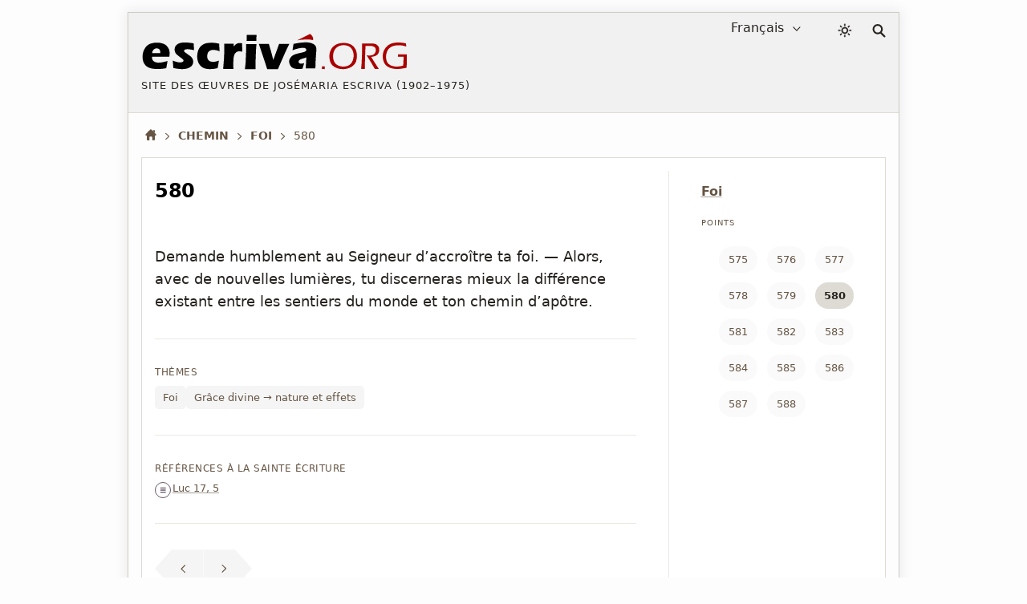

--- FILE ---
content_type: text/html; charset=utf-8
request_url: https://escriva.org/fr/camino/580/
body_size: 19024
content:
<!DOCTYPE html><html lang="fr"><head><meta charset="utf-8"><meta name="viewport" content="width=device-width"><meta name="color-scheme" content="dark light"><title>Chemin · 580 · escriva.org</title><style>@view-transition{navigation:auto}body{min-height:50vh}body.random #content{min-height:50vh}#content,footer{display:none}:root{--white:#fff;--black:#000;--red-classic:#a00;--yellow:#ff0;--marron:#988067;--bg-brown:#ebe4d9;--bg-gray-f1:#f1f1f1;--bg-gray-f5:#f5f5f5;--bg-gray-fa:#fafafa;--bg-gray-fd:#fdfdfd;--fnt-body:#4d4d4d;--fnt-destacado:#4b443a;--fnt-black:#26221e;--fnt-medium-gray:#605c56;--fnt-breadcrumb:#654;--fnt-footer-cols:#656;--bd-gray-5:#585756;--bd-gray-9:#999;--bd-gray-a:#a4a098;--bd-gray-c:#cecbc4;--bd-gray-d:#dedbd4;--bd-gray-e:#ece9e3;--target-pulse:#070707b2;--target-pulse-2:#07070700;--hovertransition:.3s cubic-bezier(0.46,0.03,0.52,0.96);--sidebartransition:cubic-bezier(.17,.67,1,1)}:root.dark-mode{--white:#333;--black:#fff;--red-classic:#b00;--yellow:#aaa;--marron:#ddd;--bg-brown:#455;--bg-gray-f1:#202020;--bg-gray-f5:#282828;--bg-gray-fa:#303030;--bg-gray-fd:#333;--fnt-body:#ccc;--fnt-destacado:#ccc;--fnt-black:#ddd;--fnt-medium-gray:#dcb;--fnt-breadcrumb:#ddd;--fnt-footer-cols:#dcb;--bd-gray-5:#585756;--bd-gray-9:#888;--bd-gray-a:#a4a098;--bd-gray-c:#585756;--bd-gray-d:#505050;--bd-gray-e:#585756;--target-pulse:#888888b2;--target-pulse-2:#88888800}#sun{transition-duration:.4s;transition-timing-function:var(--hovertransition);transition-property:opacity,transform;opacity:1;transform:scale(1);transform-origin:center}#moon{transition-duration:.4s;transition-timing-function:var(--hovertransition);transition-property:opacity,transform;opacity:0;transform:scale(0.5);transform-origin:center}.dark-mode #sun{transition-duration:.7s;opacity:0;transform:scale(1.5)}.dark-mode #moon{opacity:1;transform:scale(1)}html,body,div,span,h1,h2,h3,h4,h5,h6,p,a,em,img,strong,sub,sup,b,i,ol,ul,li,fieldset,form,label,legend,article,aside,figure,footer,header,nav,section,address{margin:0;padding:0}ul,ol{list-style:none}html:lang(ar) h1,html:lang(ar) h2.title,html:lang(ar) .card-title{letter-spacing:0}html{background:var(--bg-gray-fd);color:var(--fnt-body);font-family:system-ui,sans-serif;font-size:16px;line-height:1.5385;font-variant-numeric:lining-nums;text-rendering:optimizeSpeed;-webkit-tap-highlight-color:#0003;scrollbar-gutter:stable;-webkit-text-size-adjust:none;text-size-adjust:none}a{color:inherit;text-decoration:underline;text-underline-offset:2px;text-decoration-skip-ink:none;text-decoration-style:solid;text-decoration-thickness:from-font;text-decoration-color:var(--bd-gray-a)}header a,.books-grid a,.missing-books-snap-slide a,.indices-home a,#sidebar ul a,.pagination a,.subjects a,.abecedario a,.socials a,.point-number a:not(.no-numeros),a.note,.breadcrumb a{text-decoration:none}svg{width:16px;height:16px;display:block;fill:currentColor;stroke-width:0;stroke:currentColor}#skip a{position:absolute;left:-10000px;top:auto;width:1px;height:1px;padding:5px;display:inline-block;margin:10px;overflow:hidden}.hidden-label{position:absolute;clip:rect(1px,1px,1px,1px);padding:0;border:0;height:1px;width:1px;overflow:hidden;color:var(--black);background:var(--white)}#cabecera{display:grid;gap:20px;grid-template-areas:"logo lang dark search";grid-template-columns:1fr auto 28px 17px;padding:4px 16px;font-size:16px;color:var(--fnt-black);-webkit-user-select:none;user-select:none;background:var(--bg-gray-f1);margin-bottom:16px;border-bottom:1px solid var(--bd-gray-d);-webkit-tap-highlight-color:transparent}.homepage #cabecera{margin-bottom:32px}#logo{grid-area:logo}#lang-selection{grid-area:lang;margin-right:16px;position:relative}#colormode{grid-area:dark}#btndarklight{padding:9px 5px}form,fieldset{border-style:none}input,button,textarea,select{font:inherit;color:inherit;-webkit-appearance:none;-moz-appearance:none;appearance:none;border-radius:0}button{all:unset}input[type="search"]::-webkit-search-decoration,input[type="search"]::-webkit-search-cancel-button,input[type="search"]::-webkit-search-results-button,input[type="search"]::-webkit-search-results-decoration{display:none}main,.stats-wrap{padding:0 16px}.contenidoysidebar,.full{background:var(--white)}select{width:fit-content;padding:3px 6px;background-color:transparent;cursor:pointer;border:0}select::-webkit-scrollbar{width:5px}.arrow{width:10px;height:10px;position:absolute;top:11px;pointer-events:none}.icon-logo{width:clamp(150px,calc(88px + 19vw),383px);height:auto}#dot,#org,#acento{color:var(--red-classic);fill:currentColor}.dark-mode #escriva{fill:var(--fnt-black)}.logo-claim{font-size:13px;line-height:1.4;letter-spacing:1px;text-transform:uppercase;margin-top:9px}.icon-color-mode{width:18px;height:auto;stroke-width:.5px}.icon-lupa{width:17px;height:auto}#search{grid-area:search;position:relative;padding:10px 0}#input_search{display:block;position:absolute;top:14px;right:5px;opacity:0;width:36px;height:33px;border:1px solid transparent;background:var(--white);color:var(--bg-gray-f5);font-size:16px;padding:9px 10px 8px 15px;cursor:pointer}#button-search{all:unset;opacity:0;transition:none;position:absolute;right:5px;top:14px;width:26px;height:34px;z-index:-1}</style><style media="screen and (min-width: 576px)">#showsidebar,#closesidebar{display:none}html{margin:0 16px}body{margin:15px 15px 40px 15px;border:1px solid var(--bd-gray-c);box-shadow:0 0 15px 3px #0001;max-width:960px;margin-left:auto;margin-right:auto}#cabecera{max-width:960px;margin-left:auto;margin-right:auto;align-content:start;align-items:start}.logo-titulo{padding:20px 0}#select_lang{padding-right:25px;direction:rtl;text-align:right}#select_lang:focus,#select_lang:active{direction:ltr;text-align:left}.arrow{right:5px}</style><style media="screen and (max-width: 576px), print">#showsidebar,#closesidebar{display:block}.logo-titulo{padding:20px 16px}#lang-selection{display:none}.homepage #lang-selection{display:block;margin-left:16px}.homepage #btndarklight{margin-right:16px}.homepage #search{margin:0 15px 0 0}@media(min-width:334px){.has-sidebar #cabecera{gap:24px}}#cabecera{grid-template-areas:"logo dark search";grid-template-columns:1fr auto auto;align-content:center;align-items:center;padding:0 16px 0 0;gap:16px;touch-action:manipulation}.has-sidebar #cabecera{grid-template-areas:"logo dark search sidebar";grid-template-columns:1fr auto auto auto}.homepage #cabecera{gap:5px;padding:0 0 5px 0;grid-template-areas:"logo logo logo" "lang dark search";grid-template-rows:auto 36px}.homepage #logo{border-bottom:1px solid var(--bd-gray-c)}.logo-claim{display:none}.homepage .logo-claim{display:block;font-size:12px}#select_lang{padding-left:20px}.arrow{left:0}</style><meta name="description" content="Texte appartenant au point 580 du livre "Chemin" de Josémaria Escriva de Balaguer, dans le chapitre "Foi"."><meta name="twitter:card" content="summary"><meta name="twitter:site" content="@sjosemaria"><meta name="twitter:dnt" content="on"><meta name="twitter:widgets:csp" content="on"><meta property="og:site_name" content="escriva.org"><meta property="og:url" content="https://escriva.org/fr/camino/580/"><meta property="og:image" content="https://escriva.org/escriva-org-redes-600.png"><meta property="og:title" content="Chemin · 580 · escriva.org"><meta property="og:description" name="description" content="Texte appartenant au point 580 du livre "Chemin" de Josémaria Escriva de Balaguer, dans le chapitre "Foi"."><link rel="manifest" href="/fr/manifest.json" crossorigin="use-credentials"><link rel="icon" href="/favicon.ico" sizes="any"><link rel="icon" href="/favicon.svg" type="image/svg+xml"><link rel="mask-icon" href="/safari-pinned-tab.svg" color="#555555"><meta name="application-name" content="escriva.org"><meta name="theme-color" media="(prefers-color-scheme: light)" content="#434343"><meta name="theme-color" media="(prefers-color-scheme: dark)"  content="#26221e"><link rel="canonical" href="https://escriva.org/fr/camino/580/"><script type=speculationrules> { "prefetch": [ { "where": { "href_matches": "/*" }, "eagerness": "immediate" } ], "prerender": [ { "where": { "href_matches": "/*" }, "eagerness": "moderate" } ] } </script></head><body id="body" class="pointview has-sidebar camino"><div id="skip"><a href="#content">Aller au contenu principal</a></div><header><div id="cabecera"><div id="logo"><a href="/fr/" title="Accueil · escriva.org"><div class="logo-titulo"><div class="logo-autor"><svg class='icon-logo' viewBox="0 0 188 28" aria-label="Logo escriva.org"><path id="acento" fill="#a00" d="m119.6 1.3-9.2 4.6c1.8-.3 3.7-.6 5.5-.6 4.2-.2 5.7.5 5.7.5.7-2.6-2-4.5-2-4.5h0z"></path><path id="escriva" fill="#000" d="m19.9 17.6-12.3 0c0 .2 0 .4 0 .5 0 1.2.5 2.2 1.4 2.8.9.6 2 .9 3.3.9.8 0 1.7-.1 2.6-.3 1-.2 2.2-.5 3.7-.9-.1.7-.4 2.4-.9 5.1-1.4.3-2.5.4-3.4.5-.9.1-1.9.1-2.8.1-1.4 0-2.7-.1-3.8-.3-1.2-.2-2.2-.5-3-1-.8-.5-1.6-1.1-2.1-1.8-.6-.7-1-1.6-1.3-2.6-.3-1-.4-2-.4-3.1 0-1.5.3-2.9.9-4.4.6-1.4 1.4-2.6 2.3-3.4.9-.8 2-1.4 3.3-1.7 1-.3 2.2-.5 3.5-.5 1.3 0 2.6.1 3.8.5 1.2.3 2.2.8 3.1 1.6.8.8 1.4 1.6 1.8 2.6.4 1 .5 2 .5 3.1 0 .7-.1 1.4-.2 2.2l-.1.1.1 0 0 0zm-6.7-4.7c-.2-.4-.5-.8-.9-1-.4-.2-.9-.3-1.4-.3-.4 0-.7.1-1 .2-.3.1-.6.3-.9.5-.3.2-.5.5-.7.8-.2.3-.3.6-.4.8-.1.3-.2.6-.2 1.1h5.8c0-.2 0-.4 0-.5 0-.6-.1-1.1-.3-1.6l0 0v0zm19.7-.7c-.9 0-1.6.1-2 .3-.4.2-.6.5-.6.9 0 .1 0 .3.1.4.1.1.1.2.3.4.1.1.3.3.5.4.2.1.6.4 1.3.9s1.2.9 1.7 1.2c.7.5 1.2 1 1.5 1.4.4.4.6.9.8 1.4.2.5.3 1 .3 1.6 0 .8-.2 1.6-.6 2.3-.4.7-1 1.3-1.8 1.7-.8.5-1.7.8-2.6 1-1 .2-1.9.3-2.9.3-.7 0-1.5-.1-2.6-.2-1-.1-2.2-.3-3.6-.6-.027-.5-.052-1.014-.1-1.6-.054-.641-.1-1.3-.2-2.4l-.1-1.3c1.1.4 2.1.8 2.9 1 .8.2 1.6.3 2.3.3.6 0 1-.1 1.4-.2.4-.1.6-.3.8-.5.2-.2.2-.4.2-.6 0-.2-.1-.4-.2-.6-.1-.2-.4-.4-.8-.8-1-.7-1.8-1.3-2.5-1.9-.7-.6-1.3-1.1-1.7-1.5s-.6-.9-.8-1.4c-.2-.5-.3-1.1-.3-1.6 0-1 .3-1.9.8-2.7.6-.8 1.4-1.4 2.5-1.8 1.1-.4 2.4-.6 4-.6 1.6 0 3.7.2 6.2.6l.3 4.9c-1.8-.4-3.2-.7-4.5-.7zm18.2.5c-.342.011-1.2-.1-2.4.5-.7.4-1.2.9-1.5 1.5-.3.7-.5 1.4-.5 2.3 0 .9.1 1.6.4 2.3.3.6.8 1.1 1.4 1.4.7.3 1.4.5 2.2.5.4 0 .9 0 1.4-.1.6-.1 1-.2 1.4-.3.4-.1.9-.3 1.5-.5-.1.5-.2 1.3-.4 2.6l-.5 2.8c-1.8.4-3.6.7-5.4.7-1.3 0-2.4-.1-3.3-.4-1.1-.3-2.2-.8-3-1.6-.9-.8-1.6-1.7-2-2.8-.5-1.3-.8-2.7-.8-4.3 0-1.4.2-2.8.7-4.2.5-1.3 1.2-2.5 2.2-3.3 1-.9 2-1.4 3.2-1.8 1.2-.3 2.5-.4 3.9-.4.8 0 1.7 0 2.5.1.8.1 1.9.3 3.1.6l.009.407c0 .4.05.757.062 1.327 0 .4.049 1.068.1 2.1l.1 1.6c-1.9-1-3.9-1-4.366-1.035zm18.7 1c-.742-.077-1.3.1-1.8.3-.5.2-1 .5-1.3.9-.4.4-.7.9-.9 1.6-.2.6-.4 1.6-.5 2.9-.1 1.3-.1 2.9-.1 4.6 0 .6 0 1.4.1 2.3-1.321 0-2.4 0-3.6 0-1.1 0-2.4 0-3.7 0l.6-7.8.2-4.5c0-.8 0-1.6 0-2.5 0-.8 0-1.9 0-3.2 1.4 0 2.5 0 3.4 0 1 0 2.1 0 3.3 0l-.1 2c.5-.5.8-.9 1.1-1.2.3-.3.6-.5 1-.7.4-.2.8-.4 1.2-.5.4-.1.8-.1 1.3-.1.4 0 .9.1 1.4.2.011 1.312.062 2.286.1 3.2l.1 2.7c-.614.096-1.2-.1-1.8-.2l0 0zm11.8-10.8-.1 2.2c0 .3 0 .7 0 1.2-1.2 0-2.3 0-3.3 0-1.1 0-2.3 0-3.6 0 .1-1.4.1-2.5.1-3.3 0-.2 0-.6 0-1 1.4 0 2.6 0 3.6 0 1.3 0 2.5 0 3.368 0zm0 5.6c-.2 2.2-.4 4.2-.4 5.8-.1 1.7-.1 3.4-.2 5.3-.1 3.3-.1 5.6-.1 6.8-1.4 0-2.6 0-3.6 0-1 0-2.3 0-3.9 0 .2-1.4.3-2.6.4-3.5s.2-2.1.2-3.5c.1-1.4.1-3 .2-4.8.1-1.8.1-3.8.1-6.1 1.5 0 2.7 0 3.7 0 .8 0 2 0 3.6 0l0 0 0 0v0l0 0zm20.7 5.2-4.5 10.3-1 2.4c-1.4 0-2.6 0-3.7 0-1.1 0-2.4 0-3.9 0l-1.9-5.8-4-12.1c1.3 0 2.6 0 3.7 0 1.2 0 2.3 0 3.4 0 .2.8.6 2.2 1.2 4.2.6 2 1.2 4.4 1.9 7.2l.5-1.5c.1-.2.4-.9.8-2.2l2.8-7.7c1.3 0 2.5 0 3.6 0 1.2 0 2.4 0 3.6 0l-2.5 5.2v0zm21.4 3.2c-.2 2.3-.3 5.3-.4 9-1.1 0-2.3 0-3.4 0-1.1 0-2.3 0-3.5 0 .2-1.3.3-4 .5-8-.365.222-.734.393-1 .5-.268.085-.7.2-1.3.4-.6.2-1.09.362-1.5.506-.35.144-.616.266-.9.5-.257.184-.428.355-.6.6-.1.2-.2.4-.2.7 0 .4.2.7.5 1 .3.3.8.4 1.5.4.2 0 .452-.046.8-.1s.7-.1 1.2-.3c-.3.9-.7 2.2-1.2 4-1 .2-2 .2-2.9.2-1.4 0-2.7-.2-3.6-.6-1-.4-1.7-1-2.2-2-.5-.9-.8-1.8-.8-2.7 0-.6.1-1.1.3-1.6.2-.5.5-1 .9-1.5.4-.5.9-.9 1.4-1.3.6-.4 1.3-.7 2.3-1 1-.3 2.2-.6 3.6-.9.6-.1 1.191-.238 1.7-.4.479-.152.9-.3 1.1-.4.2-.1.358-.247.5-.4.137-.15.212-.252.3-.4.067-.126.1-.3.1-.5 0-.4-.2-.8-.6-1-.4-.2-.9-.4-1.7-.4-2 0-4.5.6-7.5 1.7.2-1.2.337-2.016.4-2.4s.177-1.083.3-2.1c3.4-.7 6.3-1.1 8.7-1.1 1.4 0 2.6.1 3.8.5 1.1.3 2 .8 2.7 1.5.6.7 1 1.7 1 3 0 .7-.1 2.1-.3 4.4l0 0 0 0 0 .2z"></path><path id="dot" fill="#a00" d="m129.912 26.366c-.408-.017-.736-.017-.977-.017-.256 0-.567 0-.992.017.033-.479.057-.864.057-1.144 0-.272.016-.537.016-.771.424.019.752.019.992.019.256 0 .568 0 .992-.019-.016.354-.04 1.009-.04 1.009l0 0c0 0-.04.623-.056.903l.008.003 0 0z"></path><path id="org" fill="#a00" d="m150.2 23.7c-.9.9-2 1.5-3.3 2-1.3.4-2.6.7-4.1.7-1.4 0-2.6-.2-3.9-.6-1.2-.4-2.3-1-3.2-1.8-.9-.8-1.5-1.8-1.9-2.9-.4-1.1-.6-2.3-.6-3.6 0-1.4.2-2.7.7-4 .5-1.3 1.2-2.4 2.1-3.2.9-.9 2-1.5 3.3-2 1.3-.4 2.6-.6 4.1-.6 1.3 0 2.6.2 3.7.6 1.2.4 2.2 1 3.1 1.9.9.9 1.5 1.9 1.9 2.9.4 1.1.6 2.3.6 3.5.1 1.3-.347 3.514-.5 4-.229.747-.5 1.3-.7 1.6-.231.337-.5.7-.592.805l-.5.5zm-1.7-12.4c-.6-.7-1.4-1.2-2.3-1.5-.9-.3-1.8-.5-2.8-.5-1.1 0-2.1.2-3 .5-1 .4-1.8.9-2.5 1.6-.7.8-1.2 1.6-1.6 2.7-.4 1-.5 2.1-.5 3.2 0 1 .2 2 .5 3 .3.9.8 1.7 1.5 2.4.7.6 1.4 1.1 2.4 1.4.9.3 1.9.5 2.9.5 1 0 2-.2 2.9-.5.9-.3 1.7-.8 2.4-1.6.7-.7 1.2-1.6 1.5-2.6.3-1 .5-2.1.5-3.2 0-1.2-.4-2.8-.5-3-.1-.3-.8-1.8-1.4-2.4l0 0 0 0zm18.9 4.5c.001 0-.776.799-1.4 1.1-.4.2-.9.4-1.5.5-.4.1-1 .2-1.7.3l2.3 3.7 2.4 3.7c.2.3.4.6.7 1.2-.7 0-1.1 0-1.4 0-.2 0-.7 0-1.4 0l-1-1.8c-.2-.4-.4-.7-.6-1-.2-.4-.4-.7-.6-1.1l-3-4.9c-.1-.2-.3-.5-.6-1 .7.1 1.3.2 1.8.2.9 0 1.7-.1 2.4-.4.7-.3 1.3-.7 1.7-1.4.4-.6.6-1.3.6-2.1 0-.4-.1-.8-.2-1.1-.1-.4-.3-.6-.6-.9-.294-.21-.571-.401-.8-.5-.323-.156-.5-.2-.9-.3-.4-.1-.8-.1-1.3-.1l-1.9 0c-.8 0-1.3 0-1.6 0-.3 6-.4 11.4-.5 16.4l-1.3 0c-.2 0-.6 0-1.3 0l.3-3.6.3-6.6.1-5.6c0-1.1 0-1.9 0-2.4 1.1 0 2 0 2.6 0 .6 0 1.3 0 2 0 .7 0 1.3 0 1.8 0 .8 0 1.6.1 2.3.2.7.1 1.3.4 1.8.8.5.4.9.9 1.2 1.4.3.6.337 1.202.387 1.884l0 .013c0 .2.1.4-.2 1.8-.085.358-.2.6-.333.805l-.222.363zm14.4-6.4c-1.2 0-2.3.2-3.4.5-1.1.4-2 .9-2.8 1.7-.8.7-1.4 1.7-1.7 2.7-.4 1.1-.6 2.2-.6 3.4 0 1 .2 2 .5 2.9.3.9.8 1.7 1.5 2.2.7.6 1.4 1 2.4 1.3.9.3 2 .5 3.1.5.6 0 1.3-.1 2.2-.2.8-.1 1.7-.3 2.5-.6l.3-6.3h-1.2c-.8 0-1.8 0-2.9.1.052-.612.078-1.19.1-1.8 1.5 0 2.7 0 3.5 0 .9 0 1.9 0 3 0-.134 2.621-.296 5.784-.4 9.6-2.7.6-5 .9-6.9.9-1.4 0-2.8-.2-4-.6-1.3-.4-2.4-.9-3.3-1.7-.9-.7-1.5-1.7-2-2.9-.4-1.2-.7-2.4-.7-3.7 0-1.5.3-2.9.8-4.2.6-1.3 1.4-2.4 2.4-3.3 1-.9 2.2-1.5 3.4-1.9 1.3-.4 2.7-.6 4.2-.6 1.7 0 3.6.2 5.7.7.021.701.05 1.388.1 2.2-1.2-.4-2.3-.7-3.2-.8-1.151-.1-1.9-.1-2.6-.1l0 0z"></path></svg></div><div class="logo-claim">Site des œuvres de Josémaria Escriva (1902&#65279;–&#65279;1975) </div><h1 class="hidden-label">escriva.org</h1></div></a></div><div id="lang-selection"><label for="select_lang" class="hidden-label">Choix de la langue</label><select id="select_lang"><option value='/es/' >Español</option><option value='/bg/' >Български</option><option value='/ca/' >Català</option><option value='/cs/' >Česky</option><option value='/de/' >Deutsch</option><option value='/en/' >English</option><option value='/eu/' >Euskara</option><option value='/fi/' >Suomi</option><option value='/fr/' selected='selected'>Français</option><option value='/gl/' >Galego</option><option value='/hr/' >Hrvatski</option><option value='/it/' >Italiano</option><option value='/ja/' >日本語</option><option value='/ko/' >한국어</option><option value='/lt/' >Lietuvių</option><option value='/lv/' >Latviešu</option><option value='/hu/' >Magyar</option><option value='/nl/' >Nederlands</option><option value='/pl/' >Polski</option><option value='/pt-br/' >Portuguese (Brazil)</option><option value='/pt-pt/' >Portuguese (Portugal)</option><option value='/ro/' >Română</option><option value='/ru/' >Русский</option><option value='/sk/' >Slovenčina</option><option value='/sl/' >Slovenščina</option><option value='/sv/' >Svenska</option><option value='/zh-hans/' >简体中文</option><option value='/zh-hant/' >繁體中文</option></select><svg class='arrow' viewBox='0 0 56 32' ><polyline fill='none' stroke='currentColor' stroke-width='6' stroke-linecap='round' stroke-linejoin='round' points='50,4 28,28 5,4'></polyline></svg></div><div id="colormode"><button id="btndarklight" title="Mode d'affichage"><svg class='icon-color-mode' viewBox="0 0 24 24"><title>Icon color mode</title><path id="moon" d="m22 12.9c0-.2 0-.5-.2-.7-.3-.4-1-.5-1.4-.2-.9.7-2.1 1.1-3.2 1.2-1.4.1-2.8-.3-4-1.2-1.3-1-2.1-2.4-2.4-3.9s.1-3.1 1.1-4.5c.1-.2.2-.4.2-.7-.1-.6-.5-1-1.1-.9-2.3.2-4.3 1.2-5.9 2.7-1.7 1.6-2.9 3.8-3.1 6.4-.3 2.7.6 5.3 2.3 7.3s4 3.3 6.8 3.6 5.3-.6 7.3-2.3 3.3-4 3.6-6.8zm-2.4 1.8c-.5 1.4-1.3 2.5-2.4 3.4-1.6 1.3-3.6 2-5.8 1.8s-4.1-1.3-5.4-2.9-2-3.6-1.8-5.8c.2-2 1.1-3.8 2.5-5.1.8-.7 1.7-1.3 2.7-1.7-.5 1.3-.6 2.6-.4 3.9.3 2 1.4 3.9 3.2 5.2 1.6 1.2 3.4 1.7 5.3 1.5.8-.1 1.5-.2 2.2-.5z"></path><path id="sun" d="m17.4 11.9c0-1.5-.7-3-1.6-3.9-1-.8-2.5-1.6-3.9-1.6-1.4 0-3 .7-3.9 1.6s-1.6 2.5-1.6 3.9c0 1.4.7 3 1.6 3.9 1 .9 2.4 1.6 3.9 1.6 1.4 0 3-.7 3.9-1.6.8-1 1.6-2.5 1.6-3.9zm-1.9 0c0 1-.3 1.9-1.1 2.5-.8.7-1.5 1.1-2.5 1.1-1 0-2-.3-2.5-1.1-.7-.8-1.1-1.5-1.1-2.5 0-1 .3-2 1.1-2.5.8-.7 1.5-1.1 2.5-1.1 1 0 1.9.3 2.5 1.1.7.6 1.1 1.5 1.1 2.5zm-4.5-10.1v1.9c0 .6.3.9.9.9.6 0 .9-.3.9-.9v-1.9c0-.6-.3-.9-.9-.9-.6 0-.9.3-.9.9zm0 18.3v1.9c0 .6.3.9.9.9.6 0 .9-.3.9-.9v-1.9c0-.6-.3-.9-.9-.9-.6.1-.9.4-.9.9zm-6.9-14.7 1.3 1.3c.3.3.9.3 1.3 0 .3-.3.3-.9 0-1.3l-1.3-1.3c-.3-.3-.9-.3-1.3 0-.3.4-.3 1 0 1.3zm13.1 13 1.3 1.3c.3.3.9.3 1.3 0 .4-.3.3-.9 0-1.3l-1.3-1.3c-.3-.3-.9-.3-1.3 0-.5.4-.5 1 0 1.3zm-15.4-5.6h1.9c.6 0 .9-.3.9-.9 0-.6-.3-.9-.9-.9h-1.9c-.6 0-.9.3-.9.9 0 .6.3.9.9.9zm18.3 0h1.9c.6 0 .9-.3.9-.9 0-.6-.3-.9-.9-.9h-1.9c-.6 0-.9.3-.9.9.1.6.4.9.9.9zm-14.7 6.9 1.3-1.3c.3-.3.3-.9 0-1.3-.3-.3-.9-.3-1.3 0l-1.3 1.3c-.3.3-.3.9 0 1.3.4.3 1 .3 1.3 0zm13-13 1.3-1.3c.3-.3.3-.9 0-1.3-.3-.4-.9-.3-1.3 0l-1.3 1.3c-.3.3-.3.9 0 1.3.4.4 1 .4 1.3 0z"></path></svg></button></div><script> let darkModeState = false; const useDark = window.matchMedia("(prefers-color-scheme: dark)"); function toggleDarkMode(state) { document.documentElement.classList.toggle("dark-mode", state); darkModeState = state; } function setDarkModeLocalStorage(state) { localStorage.setItem("dark-mode", state); } toggleDarkMode(localStorage.getItem("dark-mode") == "true"); useDark.addListener((evt) => toggleDarkMode(evt.matches)); btndarklight.addEventListener("click", () => { darkModeState = !darkModeState; toggleDarkMode(darkModeState); setDarkModeLocalStorage(darkModeState); }); </script><div id="search"><svg class='icon-lupa' viewBox="0 0 32 32" aria-hidden="true"><path fill="none" stroke-width="4" stroke-linecap="round" d="M20 20l9 9M13 2c5.5 0 10 4.5 10 10 0 5.5-4.5 10-10 10C7.5 22 3 17.5 3 12 3 6.5 7.5 2 13 2z"></path></svg><form action="/fr/search/" method="get"><fieldset><legend class="hidden-label">Rechercher</legend><span id="label-search" class="hidden-label">Recherche de texte...</span><div id="tapar"><div id="popup"><input type="search" enterkeyhint="search" id="input_search" name="query" placeholder="Rechercher…" title="Rechercher…" aria-labelledby="label-search" autocomplete="off"><input type="submit" id="button-search" value="" aria-labelledby="label-search" title="Rechercher" tabindex="-1"></div></div></fieldset></form></div><button id="showsidebar" type="button" title="Barre latérale"><svg class='icon-show-sidebar' viewBox="0 0 32 32"><path d="m4.6 31.5h22.8c2.7 0 4.1-1.8 4.1-5.2v-20.5c0-3.5-1.4-5.2-4.1-5.2h-22.8c-2.7 0-4.1 1.7-4.1 5.2v20.6c-.1 3.4 1.3 5.1 4.1 5.1zm.7-2.9c-1.1 0-1.8-.9-1.8-2.6v-19.8c0-1.7.6-2.6 1.8-2.6h12.7v25h-12.7zm21.1-25c1.3 0 2 .9 2 2.6v19.8c0 1.7-.7 2.6-2 2.6h-5.7v-25h5.7zm-3.4 5.1h3.6c.5 0 1-.5 1-.9 0-.5-.4-1-1-1h-3.6c-.5 0-.9.4-.9 1 0 .4.4.9.9.9zm0 4.6h3.6c.5 0 1-.5 1-1 0-.5-.4-.9-1-.9h-3.6c-.5 0-.9.4-.9.9 0 .6.4 1 .9 1zm0 4.3h3.6c.5 0 1-.4 1-.9s-.4-1-1-1h-3.6c-.5 0-.9.4-.9 1s.4.9.9.9zm0 8.1h3.6c.5 0 1-.4 1-.9 0-.5-.4-.9-1-.9h-3.6c-.5 0-.9.4-.9.9 0 .5.4.9.9.9zm0-4.1h3.6c.5 0 1-.4 1-.9 0-.5-.4-.9-1-.9h-3.6c-.5 0-.9.4-.9.9 0 .5.4.9.9.9z"></path></svg></button></div></header><style>body{min-height:auto}#content,footer{display:block}#skip a:focus{position:static;width:auto;height:auto}h1,h2,ul,.destacado,.pre-destacado,.pagination,#label,.icon-logo{text-wrap:balance}img{border:0;max-width:100%;height:auto;font-style:italic;color:var(--fnt-breadcrumb)}img,picture,source{display:block}::placeholder{opacity:1;font-style:italic;color:var(--fnt-breadcrumb)}hr{margin:40px 0;height:0;border-top:0;border-bottom:1px solid var(--bd-gray-a)}.scriptural-view hr{margin:0 0 20px 0;border-bottom:1px solid var(--bd-gray-e)}a:focus-visible,input:focus-visible,select:focus-visible,button:focus-visible,a:focus .logo-titulo{outline:3px solid #a009;outline-offset:-2px}a:focus:not(:focus-visible),input:focus:not(:focus-visible),select:focus:not(:focus-visible),button:focus:not(:focus-visible),a:focus:not(:focus-visible) .logo-titulo{outline:0}input:focus{border-color:transparent}option{color:var(--fnt-black);background:var(--bg-gray-f1)}#input_search:focus{opacity:1;width:378px;height:34px;cursor:auto;outline:0;color:var(--fnt-body);border:1px solid var(--bd-gray-5);transition:box-shadow .5s,width .5s,background .5s,color 1s,opacity .1s,border-color .1s}#popup{outline:0}#tapar{position:absolute;top:-13px;right:-10px}#tapar:focus-within{width:920px;height:70px}@media(hover:hover){#cabecera a:hover{background:inherit}}h1,h2,h3,h4,h5,h6{font-weight:normal}address{font-style:normal}@media(hover:hover){a:hover,.pagination a:hover,.chapter .point-number>h2>a:not(.no-numeros):hover{background:var(--bg-brown);transition:all var(--hovertransition)}}@keyframes target-anim{0%{background-color:var(--yellow);box-shadow:0 0 0 0 var(--target-pulse);border-radius:16px}50%{background-color:inherit;box-shadow:0 0 0 10px var(--target-pulse-2);border-radius:16px}100%{background-color:inherit;box-shadow:0 0 0 0 var(--target-pulse-2);border-radius:16px}}a:target,.sub-subject:target>div,.scriptural-view p:target,h2:target{animation-name:target-anim;animation-duration:1s}@keyframes target-anim-puntos{0%{background-color:var(--yellow);box-shadow:0 0 0 0 var(--target-pulse);border-radius:16px}50%{background-color:var(--bg-gray-f1);box-shadow:0 0 0 10px var(--target-pulse-2);border-radius:16px}100%{background-color:var(--bg-gray-f1);box-shadow:0 0 0 0 var(--target-pulse-2);border-radius:16px}}h2 a:target{animation-name:target-anim-puntos}:target{scroll-margin-top:4em;outline:none !important}.destacado{color:var(--fnt-breadcrumb);font-size:10px;text-transform:uppercase;padding:6px 0;margin-bottom:8px;width:100%;letter-spacing:1px}.pre-destacado{color:var(--fnt-breadcrumb);font-size:16px;font-weight:bold;line-height:1.3;margin-bottom:15px}.libro{text-transform:uppercase}@media(hover:hover){#lang-selection:hover select,#lang-selection:hover .arrow{color:var(--red-classic);transition:all var(--hovertransition)}}@media(hover:hover){.icon-logo:hover #escriva{stroke-width:.15px;stroke:var(--black)}.icon-logo:hover #dot,.icon-logo:hover #org{transition:fill 2s ease .2s;fill:var(--fnt-black)}@keyframes accent{0%{fill:var(--fnt-black)}100%{fill:transparent;transform:scale(0.3) translate(100%,-100%) rotate(400deg)}}.icon-logo:hover #acento{fill:var(--fnt-black);animation:1s ease-in 2s forwards accent;transform-box:fill-box;transform-origin:50% 50%}.breadcrumb .inicio:hover .icon-casita{transform:scale(1.15);opacity:.9}}@media(hover:hover){#search:hover .icon-lupa,#btndarklight:hover .icon-color-mode,#showsidebar:hover .icon-show-sidebar,#closesidebar:hover .icon-close-sidebar{color:var(--red-classic);transition:all var(--hovertransition)}#search:hover,#btndarklight:hover,#showsidebar:hover,#closesidebar:hover{cursor:pointer}}h1{color:var(--black);font-weight:bold;font-size:24px;line-height:1.3;letter-spacing:-.5px;margin:10px 0 32px 0}.book h1{text-transform:uppercase}h2.title{font-weight:bold;font-size:20px;line-height:1.3;letter-spacing:-.5px;margin:48px 0 16px 0}.description{font-size:16px;line-height:1.3;text-transform:uppercase}.imperavi-body .chapter-description{font-size:16px;line-height:1.3;font-style:italic;margin:50px 0}.breadcrumb{color:var(--fnt-breadcrumb);font-size:14px;line-height:1.8;text-transform:uppercase;padding-bottom:14px;-webkit-tap-highlight-color:transparent}.breadcrumb span,.breadcrumb svg,.breadcrumb a{display:inline;vertical-align:baseline;line-height:19px;-webkit-box-decoration-break:clone;box-decoration-break:clone}.breadcrumb a{font-weight:bold;margin-right:3px}.breadcrumb a::after{content:url("data:image/svg+xml,%3Csvg xmlns='http://www.w3.org/2000/svg' viewBox='0 0 32 56'%3E%3Cpath fill='none' stroke-width='7' stroke-linecap='round' stroke-linejoin='round' stroke='%23654' d='M1.479,0.781l28.8,26.403l-28.8,27.595'%3E%3C/path%3E%3C/svg%3E");display:inline-block;height:auto;width:5px;padding:0 3px 0 6px}html:lang(ar) .breadcrumb a::after{padding:0 3px 3px 6px;transform:rotate(-180deg)}.dark-mode .breadcrumb a::after{content:url("data:image/svg+xml,%3Csvg xmlns='http://www.w3.org/2000/svg' viewBox='0 0 32 56'%3E%3Cpath fill='none' stroke-width='7' stroke-linecap='round' stroke-linejoin='round' stroke='%23ddd' d='M1.479,0.781l28.8,26.403l-28.8,27.595'%3E%3C/path%3E%3C/svg%3E")}.breadcrumb span{padding:0 5px}.breadcrumb a:hover::after{background:var(--bg-gray-fd)}.icon-casita{height:14px;width:auto;margin-bottom:-1px;padding-right:5px}.icon-arrow{color:var(--fnt-breadcrumb);transform:rotate(-90deg);height:6px;width:auto}html:lang(ar) .icon-arrow{transform:rotate(90deg)}.prev .icon-arrow{transform:rotate(90deg)}html:lang(ar) .prev .icon-arrow{transform:rotate(-90deg)}a.inicio{padding-left:5px}@media(hover:hover){a.inicio{background:inherit}}.eula ul{text-wrap:auto}.eula-date{font-style:italic}.imperavi-body{color:var(--fnt-black);font-size:18px;line-height:1.61;text-wrap:pretty}.imperavi-body p,.imperavi-body h2,.imperavi-body>div{margin-bottom:20px}.imperavi-body h2,.imperavi-body h3,.imperavi-body h4,.imperavi-body h5,.imperavi-body h6{font-size:inherit;font-weight:bold;width:fit-content;padding-right:10px;margin-right:-10px;padding-left:10px;margin-left:-10px}.imperavi-body>ul{margin-bottom:0}.question{font-weight:bold}sup{font-size:12px;vertical-align:top}.imperavi-body li{padding-bottom:15px}.imperavi-body ul{list-style:square inside none}.imperavi-body ol{list-style:decimal inside none}.bottom-block:not(:empty){color:var(--fnt-breadcrumb);margin:32px 0;border-top:1px solid var(--bd-gray-e);padding-top:32px}#select_translate{line-height:1.4;font-size:16px;text-decoration:none;background:var(--bg-gray-fd);border-radius:8px;padding:6px 8px}@media(hover:hover){#select_translate:hover{color:inherit;transition:background var(--hovertransition);background:var(--bg-brown)}}#translate-selection{display:grid;grid-template-columns:36px auto auto;gap:9px;align-items:center;width:fit-content;font-size:14px;line-height:1.2;background:var(--bg-gray-f5);border-radius:8px;padding:16px 9px}.icon-translate{width:16px;height:auto;background:var(--bd-gray-d);border-radius:12px;padding:8px}.socials{display:flex;flex-wrap:wrap;gap:12px;align-items:center;justify-content:flex-end;margin-left:auto;min-height:46px;font-size:12px;line-height:14px}.socials>li{cursor:pointer}.socials li>a,.socials li>button{display:block;text-align:center}.socials span{color:var(--fnt-breadcrumb);font-size:8.7px;line-height:1;padding:3px 4px;border-radius:5px;letter-spacing:.5px;text-transform:uppercase}#is_api,.is_2014{display:none}.icon-share{margin:0 auto 3px auto;width:32px;height:auto;color:var(--fnt-medium-gray)}.icon-sr-embed{stroke-width:.7;stroke:#fff}@media(hover:hover){.socials a:hover{background:inherit}.socials li:hover span{color:var(--black);background:var(--bg-gray-f1);transition:color var(--hovertransition),background var(--hovertransition)}.socials li:hover .icon-share{color:var(--black);transition:color var(--hovertransition)}}.sidebar-box{margin-bottom:32px}.sidebar-box li{color:var(--fnt-breadcrumb);line-height:1.35}.sidebar-box>ul>li>a{display:block;padding:8px 5px}.sidebar-box .points li{margin:0;border-bottom:0;border-radius:16px;overflow:hidden}.sidebar-box>ul.points>li>a{border-radius:16px}.sidebar-box .points li:not(.current-chapter) a{background:var(--bg-gray-fa)}.sidebar-box .current-chapter{background:var(--bd-gray-d);font-weight:600;color:var(--fnt-black);cursor:default}.sidebar-box .points .current-chapter{border-radius:16px;padding:8px 5px}.sidebar-box>ul>li.book-list>a,.book-list.current-chapter{padding:10px 0}@media(hover:hover){.sidebar-box a:hover{background:var(--bg-gray-f5);transition:background var(--hovertransition)}.sidebar-box .points a:hover{border-radius:16px}}.points{display:grid;grid-template-columns:repeat(auto-fit,3rem);justify-content:center;gap:12px;margin:16px 0 44px 0;font-size:13px;line-height:1;text-align:center;min-width:110px}.listas-de-puntos .current-chapter,.points-as-list .current-chapter div{padding:8px 5px}@media(hover:hover){.sidebar-box li:not(.current-chapter):not(.empty-mother) a:hover,.book .sidebar-box li:not(.current-chapter):not(.empty-mother):hover,.pre-destacado>a:hover{transition:background var(--hovertransition);background:var(--bg-brown)}}div.book-chapter-list{font-size:13px;text-transform:uppercase;color:var(--fnt-breadcrumb);margin:30px 0 10px 0}div.book-intros-list{font-size:16px;font-style:italic;color:var(--fnt-breadcrumb);margin:30px 0 10px 0}.point-number{display:flex;margin-bottom:12px}.point-number:not(.first){margin-top:48px}.pointview .point-number{margin-top:0}.point-number>h2>a{padding:5px}.chapter .point-number>h2{line-height:1.2;margin-top:6px;margin-bottom:6px}.chapter .point-number>h2>a:not(.no-numeros){display:block;padding:6px 10px;border-radius:16px;background:var(--bg-gray-f1)}.chapter .point-number>h2>a.no-numeros{display:block;padding:0}#epigrafes li>a::before{content:"—";display:block;position:absolute;width:14px;height:20px}#epigrafes li>a>div{margin-left:24px}.pagination{display:flex;align-items:stretch;gap:10px}.pagination a,.current{display:flex;align-items:center;justify-content:center;font-size:13px;padding:16px;text-align:center;line-height:1.2;background:var(--bg-gray-f5);border-bottom:0}.pagination.chap,.pagination.poi.bottom{justify-content:end}.pagination a{color:var(--fnt-breadcrumb);font-size:13px}.pagination.poi a{background:var(--bg-gray-f5)}a.prev{clip-path:polygon(100% 0,100% 50%,100% 100%,21px 100%,0 50%,21px 0);padding-left:26px}html:lang(ar) a.prev{transform:rotate(180deg);padding-right:26px;padding-left:16px}a.next{clip-path:polygon(calc(100% - 21px) 0,100% 50%,calc(100% - 21px) 100%,0 100%,0 50%,0 0);padding-right:26px}html:lang(ar) a.next{transform:rotate(180deg);padding-right:16px;padding-left:26px}.title-bottom{color:var(--fnt-breadcrumb);font-size:12px;letter-spacing:.5px;text-transform:uppercase;margin-bottom:8px}.notespoint{font-size:14px;letter-spacing:1px;text-transform:uppercase;line-height:1.2;margin-bottom:16px;width:fit-content}.noteslist{margin-bottom:32px;font-size:13px}.list-notes-bottom{display:flex;align-items:start;gap:10px;margin-bottom:16px}.list-notes-bottom a{margin-left:10px}.list-refs-bottom{display:flex;flex-wrap:wrap;align-items:start;gap:10px;margin-bottom:16px}.note{padding:0 3px;font-weight:normal;font-style:normal}.note-ref{display:flex;gap:7px;align-items:center;justify-content:flex-end;margin-left:auto;flex-shrink:0}.note-ref a,a.icon-ref{margin:0 6px 0 10px;border-radius:50%}.list-refs-bottom>a{display:inline-block;line-height:1}.list-refs-bottom>a:not(:first-child){margin-right:6px;margin-bottom:4px;padding:1px 2px}.icon-notes-ref{border:1px solid currentColor;border-radius:50%;color:var(--fnt-footer-cols);stroke-width:3;stroke-linejoin:round;stroke-linecap:round;width:14px;height:14px;padding:2px;flex-shrink:0}.list-refs-bottom .icon-notes-ref{display:inline-block;margin-bottom:-3px}footer>div{overflow:hidden}.footer-title{font-size:13px;text-transform:uppercase;line-height:1.4;border-bottom:1px solid var(--bd-gray-e);padding-bottom:8px;margin:8px 0 16px 0}.copyright{font-size:14px;color:var(--fnt-breadcrumb);border-top:1px solid var(--bd-gray-d);background:var(--bg-gray-f1);margin-top:16px;padding:0 16px}.copyright a{display:inline-block;padding:3px;margin-bottom:5px}.label>span{font-size:14px;font-weight:bold;line-height:1.2;color:var(--fnt-footer-cols);text-transform:uppercase}footer a{text-decoration-color:transparent}@media(hover:hover){footer a:hover{text-decoration-color:var(--fnt-breadcrumb);background:inherit;transition:text-decoration-color var(--hovertransition)}}footer .column li{margin-bottom:8px}.mas-visto{counter-reset:masvisto;font-size:14px}.mas-visto li{display:grid;grid-template-columns:24px 1fr;column-gap:5px}.mas-visto li::before{counter-increment:masvisto;content:counter(masvisto) ". ";color:var(--fnt-footer-cols);text-align:right;font-weight:bold;width:20px}.copyright div{padding:16px 0;margin-left:-3px}.copyright span{font-weight:bold;padding:0 13px 0 3px}.copyright ul{display:inline}.copyright li{display:inline-block}.copyright li:not(:last-child)::after{color:var(--bd-gray-a);content:"· ";padding:0 7px 0 7px}.conversaciones #epigrafes li{position:relative;overflow:hidden;height:73px;margin-bottom:5px}.conversaciones #epigrafes li::after{content:"";text-align:right;position:absolute;bottom:0;right:0;width:70%;height:25px;background-image:linear-gradient(to right,#ffffff00,#fff 90%)}.dark-mode .conversaciones #epigrafes li::after{background-image:linear-gradient(to right,#33333300,#333 90%)}.santo-rosario .points-as-list li a::before,.santo-rosario .points-as-list li div::before{content:"— "}.subjects{display:flex;flex-wrap:wrap;gap:10px}.subjects a{font-size:13px;padding:7px 10px;line-height:1.2;background:var(--bg-gray-f5);border-radius:5px}@media(hover:hover){.subjects a:hover,.pagination a:hover{background:var(--bg-brown)}}.print-bottom{display:none}.dark-mode img{filter:brightness(.8) contrast(1.2)}.dark-mode .cover{color:#4b443a}.dark-mode .book .cover-mark{color:#26221e}.dark-mode .home-card,.dark-mode .indices{box-shadow:none;border:1px solid transparent}.dark-mode .icon-notes-ref{color:var(--fnt-breadcrumb)}.dark-mode .icon-share{color:var(--yellow)}@media(hover:hover){.dark-mode .home-card:hover,.dark-mode .indices:hover{filter:drop-shadow(0 0 1px #dddddd66) drop-shadow(0 0 8px #aaaaaa0f) drop-shadow(0 0 24px #444)}}</style><style media="screen and (min-width: 576px)">.lista-materias div:nth-child(n+15),section:nth-child(n+2),footer{content-visibility:auto;contain-intrinsic-size:960px 70px}.tres-col-con-imagen{grid-template-columns:160px auto auto;gap:30px}.tres-col-con-imagen img{aspect-ratio:1}#input_search:focus{box-shadow:-30px 0 0 0 var(--bg-gray-f1),-30px 2px 0 0 var(--bg-gray-f1),-30px -2px 0 0 var(--bg-gray-f1),-70px 26px 40px 22px var(--bg-gray-f1)}#popup:focus-within #input_search:not(:placeholder-shown)+#button-search{z-index:1;background-color:var(--fnt-black);background-image:url("data:image/svg+xml,%3Csvg xmlns='http://www.w3.org/2000/svg' stroke='%23ffffff' viewBox='0 0 32 32'%3E%3Cline x1='20' y1='20' x2='29' y2='29' stroke-width='5' stroke-linecap='round' stroke-linejoin='round'%3E%3C/line%3E%3Ccircle fill='none' stroke-width='4' stroke-linecap='round' stroke-linejoin='round' cx='13' cy='12' r='10'%3E%3C/circle%3E%3C/svg%3E");background-repeat:no-repeat;background-size:16px 16px;background-position:right 4px top 10px;cursor:pointer;opacity:1;transition:background-color 1.8s ease-out,filter var(--hovertransition)}@media(hover:hover){#popup:focus-within #input_search:not(:placeholder-shown)+#button-search:hover{filter:brightness(0.9);transition:filter var(--hovertransition)}}.dark-mode #popup:focus-within #input_search:not(:placeholder-shown)+#button-search{background-color:var(--bd-gray-5)}#contenido{padding-right:clamp(30px,calc(15.008px + 2.604vw),40px);border-right:1px solid var(--bd-gray-e)}.whatsapp{display:none !important}.mobile-pdf{display:none !important}.info-row{margin-top:24px}.contenidoysidebar{display:grid;grid-template-areas:"text  sidebar";grid-template-columns:3fr minmax(min-content,1fr);column-gap:clamp(30px,calc(15.008px + 2.604vw),40px);padding:16px;border:1px solid var(--bd-gray-d)}.full{padding:16px;border:1px solid var(--bd-gray-e);max-width:650px;margin:0 auto}#contenido{grid-area:text}#sidebar{grid-area:sidebar}#contenido,#sidebar{min-width:0;min-height:0}#sidebar{margin-top:16px}body:not(.homepage) .stats-wrap{display:none}.homepage .stats-wrap{padding:32px 16px}.homepage .copyright{margin-top:0}.tres-col-footer{display:grid;align-items:start;grid-template-columns:1fr 1fr 1fr;gap:16px;line-height:1.4}.missing-books-snap-slide .home-card{user-select:none}.label{pointer-events:none}.slide{margin-top:16px}.icon-plus{display:none}</style><style media="screen and (max-width: 576px), print">body{min-width:320px}#body:not(.homepage) header{position:sticky;top:0;z-index:1}section:nth-child(1) .books-grid>a:nth-child(n+5){content-visibility:auto;contain-intrinsic-size:100vw 165px}.lista-materias div:nth-child(n+15),section:nth-child(n+2),.bottom-block,footer{content-visibility:auto;contain-intrinsic-size:100vw 300px}:target{scroll-margin-top:calc(4em + 80px)}#showsidebar{grid-area:sidebar;padding:9px 5px}.icon-show-sidebar{width:20px;height:auto}.breadcrumb{margin:0 -16px 16px -16px;border-bottom:1px solid var(--bd-gray-d);padding:0 16px 14px 16px}#sidebar .cover-wrapper{width:75%;margin:0 auto 32px auto}.books-grid>a:first-child .card-description{height:calc(3lh + 1px)}.books-grid>a:first-child .card-description>p{height:calc(3lh + 1px)}.tres-col-con-imagen{grid-template-columns:1fr;gap:20px}.tres-col-con-imagen img{aspect-ratio:1.494}.print{display:none !important}#input_search:focus{width:285px;max-width:70vw;box-shadow:-20px 0 0 0 var(--bg-gray-f1),-40px 0 20px 5px var(--bg-gray-f1)}.indices-home{gap:20px}.info-row{padding:32px 0 24px 0;border-top:1px solid var(--bd-gray-e);border-bottom:1px solid var(--bd-gray-e);margin:32px 0}.stats-wrap{padding-top:32px;margin-bottom:32px;background:var(--white)}.tres-col-footer{display:block;padding:0}.footer-title{font-size:12px;border-bottom:1px solid var(--bd-gray-c);margin:8px 0 8px 0}footer .column{border-bottom:1px solid var(--bd-gray-c)}.mas-visto li{grid-template-columns:32px 1fr}#accordion{padding:16px}#body.sidebar-is-open{overflow:hidden}#sidebarbackdrop{visibility:hidden;position:fixed;top:0;right:0;bottom:0;left:0;z-index:0;background-color:#000;opacity:0;transition:none}#sidebarbackdrop.transit{transition:opacity .2s var(--sidebartransition),visibility .2s var(--sidebartransition)}#body.sidebar-is-open #sidebarbackdrop.transit{visibility:visible;opacity:.3;transition:opacity .3s var(--sidebartransition),visibility .3s var(--sidebartransition)}#sidebar{visibility:hidden;position:fixed;width:246px;top:0;bottom:0;overflow:auto;transform:translateX(calc(100vw - 16px));z-index:1;padding:0 16px 16px 16px;background:var(--white);margin-top:0;transition:none;touch-action:pan-y}#sidebar.transit{transition:transform .4s var(--sidebartransition),opacity .4s var(--sidebartransition),visibility .4s var(--sidebartransition)}#body.sidebar-is-open #sidebar{visibility:visible;transform:translateX(calc(100vw - 16px - 277px));box-shadow:0 18px 13px 0 var(--bd-gray-a);transition:transform .3s var(--sidebartransition),opacity .3s var(--sidebartransition),visibility .3s var(--sidebartransition)}.dark-mode #body.sidebar-is-open #sidebar{box-shadow:0 0 75vw #000,0 0 30vw #000,0 0 10vw #000;border-left:1px solid var(--bd-gray-d)}.icon-close-sidebar{opacity:0;margin-right:15px;width:16px;height:auto;color:var(--fnt-black);transition:opacity .1s var(--hovertransition);background:var(--bd-gray-e);padding:10px;border-radius:50%}#body.sidebar-is-open .icon-close-sidebar{opacity:1}#closesidebar{display:grid;justify-content:end;padding:13px 0 12px 0;border-bottom:1px solid var(--bd-gray-d);margin:0 -16px 32px -16px;box-shadow:0 3px 23px -13px var(--bd-gray-9);color:var(--fnt-black);position:sticky;top:0;z-index:1;background:#fffe;filter:brightness(0.9);-webkit-tap-highlight-color:transparent;width:277px}.dark-mode #closesidebar{background:#333c}.indices a{grid-template-columns:50px 1fr}.mat-ref{width:50px;height:auto}.embed-api{width:25px;height:auto}@keyframes swing{0%{transform:rotate(0);translateX(0)}20%{transform:rotate(-16deg) translateX(5px)}40%{transform:rotate(16deg) translateX(-5px)}60%{transform:rotate(-16deg) translateX(5px)}80%{transform:rotate(16deg) translateX(-5px)}100%{transform:rotate(0);translateX(0)}}#showsidebar.animation-pending{animation:swing 1.5s;animation-timing-function:ease-in-out;transform-origin:bottom;animation-fill-mode:both;animation-iteration-count:1;animation-delay:.5s}.label{display:grid;grid-template-columns:1fr 40px;align-items:center;cursor:pointer;column-gap:10px;-webkit-tap-highlight-color:transparent;width:100%}.label{padding:10px 0}.icon-plus{color:var(--fnt-medium-gray);width:12px;height:12px;padding:10px;border-radius:50%;transform:rotate(45deg);transition:transform .2s ease-out}.label.expanded .icon-plus{transform:scale(0.75) rotate(270deg);background:var(--bg-gray-f1);transition:transform .4s ease-out}footer .slide{display:grid;grid-template-rows:0fr;opacity:0;visibility:hidden;transition:all .2s linear}.label.expanded+.slide{grid-template-rows:1fr;opacity:1;visibility:visible;transition:opacity .3s linear,grid-template-rows .4s linear}.label.expanded+.slide>.mas-visto{padding-bottom:10px}.mas-visto{overflow:hidden}</style><main id="content"><div class="breadcrumb"><a href="/fr/" class="inicio" title="Accueil"><svg class='icon-casita' viewBox="0 0 32 32"><path d="m15 .8c1.3-.7 2.4.5 3.2 1.3 2.4 2.3 12.6 12.1 13.1 13.4.5 1.2-.4 2.6-1.7 2.7-.7 0-1.4 0-2.1 0 0 2 0 4.2 0 6.2 0 1.9.3 3.9 0 5.7-.2 1.3-1.3 1.6-2.4 1.6-1.8.1-3.6 0-5.3 0 0-1.7.1-9-.2-9.6-.6-1.2-6.5-1.5-7.3-.1-.7 1.1-.3 7.9-.3 9.8-2 0-4 .3-6 0-2-.3-1.6-2.7-1.6-4.2 0-3.1 0-6.3 0-9.4-.9 0-2 .2-2.9-.2-.7-.4-1-1.1-.9-1.9-.1-1.5 13.1-14.6 14.4-15.3m7.1 2.7c.8-.4 4.3-1 5-.1.7.8.5 5.7.5 7-1.2-1-4.8-4.5-5.4-5.1-.4-.4-.5-.5-.4-1.6z"></path></svg></a><a href="/fr/camino/"><span>Chemin</span></a><a href="/fr/camino/foi/"><span>Foi</span></a><span>580</span></div><script type="application/ld+json"> { "@context": "https://schema.org", "@type": "BreadcrumbList", "itemListElement": [ { "@type": "ListItem", "position": 1, "name": "Accueil", "item": "https://escriva.org/fr/" }, { "@type": "ListItem", "position": 2, "name": "Chemin", "item": "https://escriva.org/fr/camino/" }, { "@type": "ListItem", "position": 3, "name": "Foi", "item": "https://escriva.org/fr/camino/foi/" }, { "@type": "ListItem", "position": 4, "name": "580" } ] } </script><div class="contenidoysidebar"><article id="contenido"><div class="imperavi-body"><div class="point-number"><h1>580</h1></div><p>Demande humblement au Seigneur d’accroître ta foi. &#65279;—&#65279; Alors, avec de nouvelles lumières, tu discerneras mieux la différence existant entre les sentiers du monde et ton chemin d’apôtre.</p></div><div class="bottom-block"><div class="title-bottom">Thèmes</div><div class="subjects"><a href="/fr/subject/foi/">Foi</a><a href="/fr/subject/grace-divine/#nature-et-effets">Grâce divine → nature et effets</a></div></div><div class="bottom-block"><div class="noteslist"><div class="title-bottom">Références à la Sainte Écriture</div><div class="list-refs-bottom"><svg class='icon-notes-ref' viewBox='0 0 32 32'><path d="m10 9.9h13v.1h-13v-.1zm0 6h13v.1h-13v-.1zm0 6h13v.1h-13v-.1z"></path></svg><a href="/fr/scriptural-reference/48/#48-17_-5_"><span>Luc 17, 5</span></a></div></div></div><div class="bottom-block"><div class="pagination poi bottom"><a class="prev" href="/fr/camino/579/" title="Point précédent: 579">&#160;<svg class='icon-arrow' viewBox="0 0 56 32"><path fill="none" stroke-width="6" stroke-linecap="round" stroke-linejoin="round" d="M50,4L28,28L5,4"></path></svg>&#160;</a><a class="next" href="/fr/camino/581/" title="Point suivant: 581">&#160;<svg class='icon-arrow' viewBox="0 0 56 32"><path fill="none" stroke-width="6" stroke-linecap="round" stroke-linejoin="round" d="M50,4L28,28L5,4"></path></svg>&#160;</a></div></div><div class="bottom-block"><div id="translate-selection"><svg class='icon-translate' viewBox="0 0 24 24"><path d="m15.9 17h3.2l-1.6-4.4zm2.6-7 4.5 12h-2l-1.1-3h-4.7l-1.1 3h-2l4.5-12h2zm-5.6 5-.8 2.1-3.1-3.1-5 5-1.4-1.4 5.1-5q-1.9-2.1-3-4.5h2q1 1.9 2.3 3.3 2.2-2.4 3.2-5.3h-11.2v-2h7v-2h2v2h7v2h-3q-.5 1.5-1.5 3.4t-2.2 3.1l0 0z"></path></svg><div id="label"> Choisir une autre langue </div><select id="select_translate" aria-labelledby="label"><option value='Sélectionner'>Sélectionner</option><option value='/es/camino/580/'>Español (original)</option><option value='/bg/camino/580/'>Български</option><option value='/ca/camino/580/'>Català</option><option value='/cs/camino/580/'>Česky</option><option value='/de/camino/580/'>Deutsch</option><option value='/en/camino/580/'>English</option><option value='/eu/camino/580/'>Basque</option><option value='/fi/camino/580/'>Suomi</option><option value='/hr/camino/580/'>Hrvatski</option><option value='/it/camino/580/'>Italiano</option><option value='/ja/camino/580/'>日本語</option><option value='/ko/camino/580/'>한국어</option><option value='/lt/camino/580/'>Lietuviškai</option><option value='/lv/camino/580/'>Latviešu</option><option value='/hu/camino/580/'>Magyar</option><option value='/nl/camino/580/'>Nederlands</option><option value='/pl/camino/580/'>Polski</option><option value='/pt-br/camino/580/'>Português Brasileiro</option><option value='/pt-pt/camino/580/'>Português</option><option value='/ro/camino/580/'>Română</option><option value='/ru/camino/580/'>Русский</option><option value='/sk/camino/580/'>Slovensky</option><option value='/sl/camino/580/'>Slovenščina</option><option value='/sv/camino/580/'>Svenska</option><option value='/zh-hans/camino/580/'>简体中文</option><option value='/zh-hant/camino/580/'>繁體中文</option></select></div></div><div class="print-bottom"><hr><p class="cop">Document imprimé depuis <a href="https://escriva.org/fr/camino/580/">https://escriva.org/fr/camino/580/</a> (23/12/2025)</p></div></article><aside id="sidebar"><button id="closesidebar" type="button" title="Réduire la barre latérale"><svg class='icon-close-sidebar' viewBox='0 0 32 32'><path d="M0 30.6V29.2L13.2 16 0 2.8V.1H2.8L16 13.3 29.2.1H32V2.8L18.8 16 32 29.2V32H29.3L16 18.7 2.7 32H0V30.6Z"></path></svg></button><div class="sidebar-box"><div class="pre-destacado"><a href="/fr/camino/foi/">Foi</a></div><div class="destacado">Points</div><ul class="points"><li><a href="/fr/camino/575/">575</a></li><li><a href="/fr/camino/576/">576</a></li><li><a href="/fr/camino/577/">577</a></li><li><a href="/fr/camino/578/">578</a></li><li><a href="/fr/camino/579/">579</a></li><li class="current-chapter"><div>580</div></li><li><a href="/fr/camino/581/">581</a></li><li><a href="/fr/camino/582/">582</a></li><li><a href="/fr/camino/583/">583</a></li><li><a href="/fr/camino/584/">584</a></li><li><a href="/fr/camino/585/">585</a></li><li><a href="/fr/camino/586/">586</a></li><li><a href="/fr/camino/587/">587</a></li><li><a href="/fr/camino/588/">588</a></li></ul></div></aside></div><div class="info-row"><ul class="socials"><li id="embed" class="embed"><a href="/fr/embed/?site_id=3&amp;book_id=6&amp;point_number=580#codeypreview" title="Embed"><svg class='icon-share icon-sr-embed' viewBox="0 0 32 32"><circle cx="16" cy="16" r="16"></circle><path fill="#FFFFFF" d="m11.75 11.84h0c-.12-.12-.28-.18-.45-.18-.16 0-.32.06-.44.18l-3.5 3.5c-.12.12-.18.28-.18.44 0 .17.06.33.18.45l3.5 3.5c.24.25.64.25.89 0s.24-.64 0-.89l-3.06-3.06 3.06-3.05c.24-.25.24-.64 0-.89zm12.98 3.74c.11.12.18.28.18.45 0 .16-.06.33-.18.44l-3.5 3.5c-.25.24-.65.24-.89 0-.24-.25-.24-.64 0-.89l3.05-3.05-3.05-3.06c-.25-.24-.25-.64 0-.89.11-.11.28-.18.44-.18.17 0 .33.07.44.18l3.5 3.5zm-6.91-6.65h-.01c.34.09.54.44.45.77l-1.75 6.49-.09.34h0l-1.58 5.92c-.05.15-.15.29-.3.37-.14.09-.31.11-.47.07-.34-.09-.54-.44-.45-.77l1.67-6.26.02-.04v0l1.74-6.45c.09-.33.43-.53.77-.44z"></path></svg><span aria-hidden="true">Embed</span></a></li><li id="is_api" class="api-share"><button title="Partager…"><svg class='icon-share icon-sr-share' viewBox='0 0 32 32'><g id="sr-share-icon-use"><path d="m16 1c8.3 0 15 6.7 15 15s-6.7 15-15 15-15-6.7-15-15 6.7-15 15-15zm4.3 17.9c-.7 0-1.3.3-1.8.8l-6.7-3.4c0-.1 0-.3 0-.4s0-.3 0-.4l6.7-3.4c.5.5 1.1.8 1.8.8 1.4 0 2.5-1.1 2.5-2.5s-1.1-2.5-2.5-2.5c-1.4 0-2.5 1.1-2.5 2.5 0 .1 0 .3 0 .4l-6.7 3.4c-.5-.5-1.1-.8-1.8-.8-1.4 0-2.5 1.1-2.5 2.5s1.1 2.5 2.5 2.5c.7 0 1.3-.3 1.8-.8l6.7 3.4c0 .1 0 .3 0 .4 0 1.4 1.1 2.5 2.5 2.5 1.4 0 2.5-1.1 2.5-2.5 0-1.3-1.1-2.5-2.5-2.5z"></path></g></svg><span aria-hidden="true">Partager</span></button></li><li class="facebook is_2014"><a href="https://www.facebook.com/share.php?u=https://escriva.org/fr/camino/580/" target="_blank" rel="noopener nofollow" title="Partager sur Facebook"><svg class='icon-share icon-sr-facebook' viewBox='0 0 32 32'><g id="sr-facebook-icon-use"><path d="m14.9 31.5c-2.2-.2-4-.7-5.9-1.6-9.9-5-11.4-19.1-2.7-26 6.7-5.3 16.6-4.2 21.9 2.5 3.7 4.7 4.4 11.3 1.7 16.7-2.8 5.5-8.8 8.9-15 8.5m2.4-14.7c0 0 2.5 0 2.5 0 .4-2.9 0 0 .4-2.9 0 0-2.9 0-2.9 0 0 0 0-2.4 0-2.5.1-.5.2-.6.7-.9.6-.3 1.6-.1 2.2-.1v-2.6c-1.6 0-3.1-.3-4.6.6-.6.4-1 1-1.2 1.6-.3 1.1-.3 2.7-.3 3.8 0 0-2.5 0-2.5 0v2.9l2.5 0 0 7.6h3.2"></path></g></svg><span aria-hidden="true">FB</span></a></li><li class="twitter is_2014"><a href="https://twitter.com/share?url=https://escriva.org/fr/camino/580/&text=Chemin &#65279;–&#65279; Foi &#65279;–&#65279; 580" target="_blank" rel="noopener nofollow" title="Share on X"><svg class='icon-share icon-sr-twitter' viewBox='0 0 32 32'><g id="sr-twitter-icon-use"><path d="m 31.5 15.9 c 0 8.6 -6.9 15.5 -15.5 15.5 c -8.5 0 -15.5 -6.9 -15.5 -15.5 c 0 -8.6 6.9 -15.5 15.5 -15.5 c 8.6 0 15.5 7 15.5 15.5 z m -14.8 -2.8 l -3.8 -5 h -5.5 l 6.5 8.6 l -6.2 7.1 h 2.7 l 4.8 -5.5 l 4.2 5.5 h 5.3 l -6.8 -9 l 5.8 -6.7 h -2.7 l -4.3 5 z m -6.2 -3.5 h 1.6 l 9.5 12.6 h -1.5 l -9.6 -12.6 z"></path></g></svg><span aria-hidden="true">X</span></a></li><li class="whatsapp is_2014"><a href="whatsapp://send?text=https://escriva.org/fr/camino/580/" rel="nofollow" title="Partagez sur WhatsApp" data-action="share/whatsapp/share"><svg class='icon-share icon-sr-whatsapp' viewBox='0 0 32 32'><g id="sr-whatsapp-icon-use"><path d="m14.9 31.5c-5.4-.7-10.2-3.5-12.7-8.5-3.8-7.6-.7-17.1 6.8-20.9 6.5-3.3 14.6-1.5 19.2 4.2 5.3 6.6 4.1 16.5-2.5 21.8-3 2.4-6.9 3.7-10.8 3.4m-6.1-7.1c1-.3 2-.5 3-.8 1.6.8 3.4 1.2 5.1 1 3-.3 5.7-2.2 7-4.8 1.5-3 1.1-6.6-.9-9.2-2.2-2.9-6.2-4.1-9.7-3-2.5.8-4.6 2.8-5.5 5.3-.9 2.5-.6 5.1.6 7.4-.4 1.5-.8 3-1.2 4.5 0-.1 1.5-.4 1.6-.4m6.4-1.2c-1.1-.1-1.9-.5-2.8-1-.6-.3-1.5.3-2 .4-.4.1-1.2.4-1.1-.2.1-.7.4-1.3.6-2 .2-.6-.5-1.2-.7-1.8-.5-1.2-.6-2.5-.4-3.8.3-2.3 1.8-4.3 3.8-5.4 3.7-2 8.4-.5 10.2 3.4 1.9 4-.3 8.7-4.4 10.1-1 .3-2.1.4-3.2.3m3.8-3.2c.4-.1 1.1-.5 1.3-.8s.3-1 .3-1.3c-.1-.4-2-1.2-2.3-.9-.4.3-.4.9-.9 1.1-.7.2-1.7-.7-2.1-1.1-.4-.4-1.2-1.1-1.3-1.7-.1-.6.6-.9.6-1.5-.1-.6-.5-1.6-.9-2-.9 0-1.4.2-1.8 1.1-.7 1.8.9 3.7 2.1 4.8 1.2 1.3 3.1 2.7 5 2.3"></path></g></svg><span aria-hidden="true">WAPP</span></a></li><li class="send is_2014"><a href="mailto:?subject=Chemin &#65279;–&#65279; Foi &#65279;–&#65279; 580&body=https://escriva.org/fr/camino/580/" target='_blank' rel="nofollow" title="Partager par mail"><svg class='icon-share icon-sr-send' viewBox='0 0 32 32'><g id="sr-send-icon-use"><path d="m14.9 31.5c-5.4-.7-10.2-3.5-12.7-8.5-3.8-7.6-.7-17.1 6.8-20.9 6.5-3.3 14.6-1.5 19.2 4.2 5.3 6.6 4.1 16.5-2.5 21.8-3 2.4-6.9 3.7-10.8 3.4m9.3-10.1c.1-.2 0-9.1 0-9.1l-3.3 3.2c.3.8.7 1.6 1 2.4.1.4 1.4 2.9 1.2 3.1 0 0-2.9-3.9-3.3-4.3-.1-.1-2 1.5-2.2 1.7-1 .7-2.4.4-3.5 0-.6-.3-1.2-.9-1.7-1.3-.6-.4-.5-.5-.9.1-.2.3-2.8 3.5-2.8 3.5-.2-.2 1.1-2.6 1.2-3 .3-.8.6-1.5 1-2.3-1.1-1.1-2.1-2.2-3.3-3.2 0 0 0 9.1.2 9.4.5.7 1.9.5 2.7.5 1.9 0 9.1 0 10.9 0 1-.1 2.4.3 2.8-.7m-7.8-3.9c1.1-.2 1.9-1.1 2.7-1.8 1.1-1 2.3-2.1 3.4-3.1.4-.3 1.9-1.3 1.7-1.9-.3-.9-1.2-.7-1.8-.7-2.7 0-11 0-12.4.1-.4 0-1.5-.2-1.9.1-.1.1-.5.7-.3.9 1.2 1.2 2.5 2.3 3.7 3.4 1.3 1.1 3 3.3 4.9 3l0 0"></path></g></svg><span aria-hidden="true">EMAIL</span></a></li><li id="print_click" class="print"><button title="Imprimer"><svg class='icon-share icon-sr-printer' viewBox='0 0 32 32'><g id="sr-printer-icon-use"><path d="m31.5 16c0 8.6-6.9 15.5-15.5 15.5-8.6 0-15.5-6.9-15.5-15.5s6.9-15.5 15.5-15.5c8.6 0 15.5 6.9 15.5 15.5zm-20 7.8h9.4l-2.3-3h-5.3m-6.4-3.4c-.8 1.1 0 4.5 0 4.5h4.1v-2.3h9.8v2.3h4.1c0 0 .4-3 0-4.1s-4.5-3.4-4.5-3.4h-9.8m3-6.4c-.4.8-.4 5.3-.4 5.3h5.3v-3l-1.9-2.3"></path></g></svg><span aria-hidden="true">Imprimer</span></button></li></ul></div></main><footer><div class="stats-wrap"><h2 class="footer-title">Les plus visités</h2><div class="tres-col-footer"><div class="column"><button class="label" id="lista_books"><span>Livres</span><svg class='icon-plus' viewBox='0 0 32 32'><path d="M0 30.6V29.2L13.2 16 0 2.8V.1H2.8L16 13.3 29.2.1H32V2.8L18.8 16 32 29.2V32H29.3L16 18.7 2.7 32H0V30.6Z"></path></svg></button><div class="slide" id="book"></div></div><div class="column"><button class="label" id="lista_materias"><span>Thèmes</span><svg class='icon-plus' viewBox='0 0 32 32'><path d="M0 30.6V29.2L13.2 16 0 2.8V.1H2.8L16 13.3 29.2.1H32V2.8L18.8 16 32 29.2V32H29.3L16 18.7 2.7 32H0V30.6Z"></path></svg></button><div class="slide" id="subject"></div></div><div class="column"><button class="label" id="lista_puntos"><span>Points</span><svg class='icon-plus' viewBox='0 0 32 32'><path d="M0 30.6V29.2L13.2 16 0 2.8V.1H2.8L16 13.3 29.2.1H32V2.8L18.8 16 32 29.2V32H29.3L16 18.7 2.7 32H0V30.6Z"></path></svg></button><div class="slide" id="point"></div></div></div></div><div class="copyright"><div><span>escriva.org</span><ul><li><a href="/fr/page/legal/#legal">Mentions légales</a></li><li><a href="/fr/page/legal/#privacy">Politique de confidentialité et utilisation des cookies</a></li><li><a href="/fr/page/legal/#copyright">Information sur le Copyright</a></li><li><a href="/fr/page/contact/">Contact</a></li></ul></div></div></footer><script type="module"> select_lang.addEventListener('change', function () {location = this.value;}); window.addEventListener('pageshow', function(event) { select_lang.value = "/fr/"; if (event.persisted === true) { send_pageview_to_plausible("fr"); }; const params = new URLSearchParams(window.location.search); const query_parameter = params.get('query') ?? ''; if (window.search_cse) { search_cse.value = `${query_parameter}`; } if (window.input_search) { input_search.blur(); input_search.value = ''; } }); setTimeout(() => { const labels = document.querySelectorAll(".label"); labels.forEach((el) => { el.onclick = function() {el.classList.toggle("expanded");}; }); if (visualViewport.width >= 577) {labels.forEach((el) => {el.tabIndex = "-1";});} const mediaQuery = '(max-width: 576px)'; const mediaQueryList = window.matchMedia(mediaQuery); mediaQueryList.addEventListener('change', event => { if (event.matches) { labels.forEach((el) => {el.tabIndex = "0";}); } else { labels.forEach((el) => {el.tabIndex = "-1"}); } }); }, 0); setTimeout(() => { window.addEventListener('appinstalled', (evt) => { var data = { "name": "AppInstall", "url": document.location.href, "domain": "escriva.org", "screen_width": screen.width, "referrer": document.referrer, "props":JSON.stringify({"Site":"fr"}), }; fetch("https://plausible.escriva.org/api/event", { method: "POST", headers: { "Content-Type": "application/json", }, body: JSON.stringify(data), }); fetch("https://plausible-backup.escriva.org/api/event", { method: "POST", headers: { "Content-Type": "application/json", }, body: JSON.stringify(data), }); }); }, 0); </script><script type="module"> setTimeout(() => { const callback = (entries, o) => entries.forEach( entry => { if (entry.isIntersecting) { entry.target.style.containIntrinsicSize = `${entry.boundingClientRect.width}px ${entry.boundingClientRect.height}px`; } }); let observer = new IntersectionObserver( callback , {rootMargin:"500px 0px 500px 0px"} ); var sections; if (visualViewport.width >= 577) { sections = document.querySelectorAll(".lista-materias div:nth-child(n+15), section:nth-child(n+2), footer"); } else { sections = document.querySelectorAll(".lista-materias div:nth-child(n+15), section:nth-child(1) .books-grid > a:nth-child(n+5), section:nth-child(n+2), footer, .bottom-block"); }; sections.forEach((el) => {observer.observe(el);}); }, 0); </script><script>function send_pageview_visible_to_plausible(site_prefix, most_visited, book_type) { var url = document.location.href; if (!url.endsWith('/')) url = url + "/"; let props = {}; if (site_prefix) props["Site"] = site_prefix; if (most_visited) props["InMostVisited"] = most_visited; if (book_type) props["BookType"] = book_type; var data = { "name": "pageview", "url": url, "domain": "escriva.org", "screen_width": screen.width, "referrer": document.referrer, "props":JSON.stringify(props), }; fetch("https://plausible.escriva.org/api/event", { method: "POST", headers: { "Content-Type": "application/json", }, body: JSON.stringify(data), }); fetch("https://plausible-backup.escriva.org/api/event", { method: "POST", headers: { "Content-Type": "application/json", }, body: JSON.stringify(data), }); }; function send_pageview_to_plausible() { let args = arguments; const whenFirstVisible = new Promise((resolve) => { if (document.hidden) { document.addEventListener('visibilitychange', resolve, {once: true}); } else { resolve(); } }); async function initAnalytics() { await whenFirstVisible; send_pageview_visible_to_plausible(...args); }; initAnalytics(); }; </script><script type="module"> setTimeout(() => { function set_most_visited(json,slide){ let slideobject = document.getElementById(slide); let fragment = new DocumentFragment(); let ol = document.createElement('ol'); ol.className = "mas-visto"; fragment.append(ol); json.forEach( function(item){ let title = item.name; let li = document.createElement('li'); let a = document.createElement('a'); a.setAttribute("href", item.page); a.textContent = title; li.append(a); ol.append(li); } ); slideobject.append(fragment); } async function fetchmostvisited() { let response = await fetch('/fr/most-visited/', {importance: "low"}); if (response.status !== 200) { console.log('Request failed. Returned status of ' + response.status); return; }; response.json().then(function(data) { const listas = ['book', 'subject', 'point']; listas.forEach(unalista => set_most_visited(data[unalista],unalista)); }); } fetchmostvisited(); }, 0); </script><script type="module">send_pageview_to_plausible("fr", "point", "camino");</script><script type="module">setTimeout(() => { if (navigator.share) { is_api.style.display="block"; const shareData = { title: document.querySelector('title').textContent, url: document.querySelector('link[rel="canonical"]').getAttribute('href') }; is_api.firstChild.addEventListener('click', async () => { try { await navigator.share(shareData); } catch(Error) { console.log('Error share because of ', Error.message); } }); } else { const is_2014 = document.querySelectorAll(".is_2014"); is_2014.forEach(function(ico){ ico.style.display="block"; }); } print_click.firstChild.addEventListener('click', function () {print()} ); }, 0); </script><script type="module"> select_translate.addEventListener('change', function () {location = this.value;}); window.addEventListener('pageshow', function(event) { select_translate.value = "Sélectionner"; }); </script><script type="module"> setTimeout(() => { let touchstartX = 0; let touchstartY = 0; let touchendX = 0; let touchendY = 0; function start(e) { touchstartX = e.changedTouches[0].screenX; touchstartY = e.changedTouches[0].screenY; } function end(e) { touchendX = e.changedTouches[0].screenX; touchendY = e.changedTouches[0].screenY; if ( ( touchendX > touchstartX + 40 ) && ( touchendY > touchstartY - 100 ) && ( touchendY < touchstartY + 100 ) ) { body.classList.remove("sidebar-is-open"); DejarDeOirEventosTouch(); }; } function OirEventosTouch() { sidebar.addEventListener('touchstart', start, false); sidebar.addEventListener('touchend', end, false); }; function DejarDeOirEventosTouch() { sidebar.removeEventListener('touchstart', start, false); sidebar.removeEventListener('touchend', end, false); }; showsidebar.addEventListener("click", function(event){ body.classList.add("sidebar-is-open"); sidebar.classList.add("transit"); sidebarbackdrop.classList.add("transit"); OirEventosTouch(); }); closesidebar.addEventListener("click", function(event){ body.classList.remove("sidebar-is-open"); DejarDeOirEventosTouch(); }); let desktop = visualViewport.width >= 577; if (!desktop) { sidebar.classList.add("transit"); sidebarbackdrop.classList.add("transit") }; const mediaQuery = '(max-width: 576px)'; const mediaQueryList = window.matchMedia(mediaQuery); mediaQueryList.addEventListener('change', event => { if ( (event.matches) && (desktop) ) { desktop = false; } else if ( !(event.matches) ) { DejarDeOirEventosTouch(); sidebar.classList.remove("transit"); sidebarbackdrop.classList.remove("transit"); body.classList.remove("sidebar-is-open"); desktop = true; } }); document.addEventListener('click', function(event) { const epigrafes = document.getElementById("epigrafes"); if (!desktop) { if ( (body.classList.contains("sidebar-is-open")) && (!showsidebar.contains(event.target)) && (!sidebar.contains(event.target)) ) { event.preventDefault(); body.classList.remove("sidebar-is-open"); DejarDeOirEventosTouch(); } else if ( (body.classList.contains("chapter")) && (epigrafes) && (epigrafes.contains(event.target)) && (event.target.tagName.toLowerCase() == "a" || event.target.parentElement.tagName.toLowerCase() == "a") ) { body.classList.remove("sidebar-is-open"); }; } }); let animation_done = localStorage.getItem("animation_done"); if (!animation_done) { showsidebar.classList.add('animation-pending'); showsidebar.addEventListener("animationend", no_mas_animacion); } function no_mas_animacion () { localStorage.setItem("animation_done", true); showsidebar.classList.remove('animation-pending'); showsidebar.removeEventListener("animationend", no_mas_animacion); } }, 0); </script><script type="module"> setTimeout(() => { const copyListener = (event) => { const sel = window.getSelection(); const range = sel.getRangeAt(0); var fragmentrange = new DocumentFragment(); fragmentrange = range.cloneContents(); var wrapper = document.createElement('div'); wrapper.appendChild(fragmentrange); wrapper.innerHTML = wrapper.innerHTML.replaceAll('<wbr>',''); const all = wrapper.querySelectorAll(".point-number"); all.forEach((element) => { element.innerHTML = element.innerText; }); const longitud = wrapper.innerText.length; if (longitud > 20) { const pageLinkText = `${document.querySelector('meta[name="description"]').content} Link: ${document.location.href.split('#')[0]}`; const pageLinkHtml = `${document.querySelector('meta[name="description"]').content} Link: <a href='${document.location.href.split('#')[0]}'>${document.location.href.split('#')[0]}</a>`; var wrapper_txt = ""; if (wrapper.hasChildNodes()) { let children = wrapper.childNodes; for (const node of children) { wrapper_txt = wrapper_txt + node.textContent; if (node.nodeName =="P" || node.nodeName =="DIV" || node.nodeName =="H1" || node.nodeName =="H2" || node.nodeName =="H3") { wrapper_txt = wrapper_txt + "\n\n";} } } event.clipboardData.setData("text/plain", `${wrapper_txt}\n\n• ${pageLinkText}\n\n`); var copyhtml = document.createElement("div"); copyhtml.innerHTML = `<br>• ${pageLinkHtml}`; var helper = document.createElement("div"); helper.appendChild(wrapper); helper.appendChild(copyhtml); event.clipboardData.setData("text/html", `${helper.innerHTML}`); event.preventDefault(); } }; document.addEventListener("copy", copyListener); }, 0); </script><style media="print">@page{margin:2.5cm}html,body{background:0;color:var(--black);font-size:12pt}#body:not(.homepage) header{position:static}#cabecera,footer,.sidebar,.info-row,.inicio,.breadcrumb svg:first-of-type,.note-ref{display:none}.bottom-block:not(:has(.noteslist)){display:none}.breadcrumb a,.point-number a{text-decoration:none}.breadcrumb a.inicio{display:none}.breadcrumb span{padding:0}header{margin-bottom:12pt}header::before{content:"escriva.org";display:block;font-size:14pt;font-weight:bold;font-style:italic;color:var(--fnt-medium-gray)}main{margin:0;padding:0}.breadcrumb{border-bottom:0}.contenidoysidebar{display:block}.point-number>h2>a{padding:0}.imperavi-body .point-number{display:block;margin:0}.imperavi-body>*,.imperavi-body p{margin-bottom:12pt}.print-bottom{display:block;margin-top:3em}p.cop{margin-top:3em;text-align:center;font-size:.8em;color:var(--fnt-medium-gray)}.print-bottom hr{height:0;border-top:0;border-bottom:1px solid var(--bd-gray-d)}.imperavi-body{overflow:visible;font-size:12pt}img{page-break-inside:avoid;break-inside:avoid;max-width:50% !important}.imperavi-body h1{font-size:22pt;line-height:1.4;margin-bottom:22pt}.description{font-size:11pt;line-height:1.4;margin-bottom:25px}p:last-child{margin-bottom:0}</style><div id="sidebarbackdrop"></div></body></html>